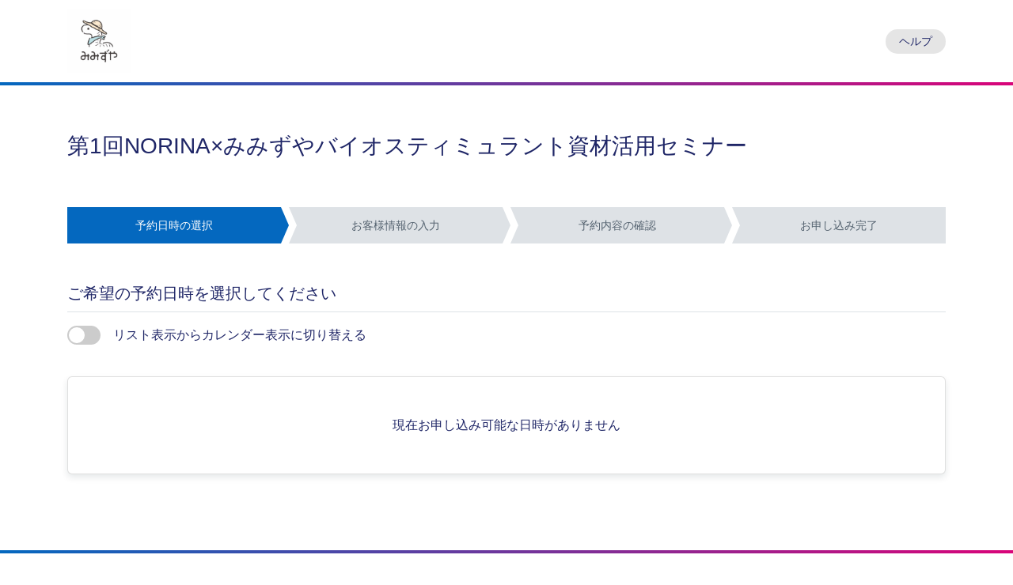

--- FILE ---
content_type: text/html; charset=utf-8
request_url: https://reserve.peraichi.com/r/63e1009f
body_size: 36486
content:
<!DOCTYPE html><html lang="ja"><head><meta charset="utf-8" /><title>予約日時の選択 | 予約カレンダー機能</title><meta content="width=device-width" name="viewport" /><meta name="csrf-param" content="authenticity_token" />
<meta name="csrf-token" content="kOZfR1FBP3MATt1mfelMYcq5i_3zZ2beAtlzqsPFUQPMbWb6rfSwWlUjY8ZwaXrhvgGWXe0S-tGOSDtrdLn8tw" /><!-- Global site tag (gtag.js) - Google Analytics -->
<script async src="https://www.googletagmanager.com/gtag/js?id=UA-58464770-2"></script>
<script>
  window.dataLayer = window.dataLayer || [];
  function gtag(){dataLayer.push(arguments);}
  gtag('js', new Date());

  gtag('config', 'UA-58464770-2');
</script>
<script>(function(w,d,s,l,i){w[l]=w[l]||[];w[l].push({'gtm.start':
new Date().getTime(),event:'gtm.js'});var f=d.getElementsByTagName(s)[0],
j=d.createElement(s),dl=l!='dataLayer'?'&l='+l:'';j.async=true;j.src=
'https://www.googletagmanager.com/gtm.js?id='+i+dl;f.parentNode.insertBefore(j,f);
})(window,document,'script','dataLayer','GTM-WR9XQH');</script>
<!-- End Google Tag Manager -->
<link crossorigin="anonymous" href="//stackpath.bootstrapcdn.com/font-awesome/4.7.0/css/font-awesome.min.css" integrity="sha384-wvfXpqpZZVQGK6TAh5PVlGOfQNHSoD2xbE+QkPxCAFlNEevoEH3Sl0sibVcOQVnN" rel="stylesheet" /><link rel="stylesheet" href="/assets/application-25c172c9d8b193b7337be6bb937e1a13942a5b58a6b4a4e4cf5f2b1cb3275a0f.css" media="all" /></head><body><header class="l-header"><div class="l-header__shoulder"><div class="container d-flex justify-content-between align-items-sm-center"><div class="d-flex align-items-center"><img src="[data-uri]" style="max-width: 120px; max-height: 80px;" /></div><div><a class="l-header__help btn btn-sm rounded-pill pl-3 pr-3 text-reset" href="https://peraichi.zendesk.com/hc/ja/sections/360006015154-%E4%BA%88%E7%B4%84-%E4%BA%88%E7%B4%84%E8%80%85-" target="_blank">ヘルプ</a></div></div></div></header><article class="container"><header class="l-hero-header"><h1 class="l-hero-header__title">第1回NORINA×みみずやバイオスティミュラント資材活用セミナー</h1></header><ol class="p-steps"><li class="p-steps__item complete" style=""><span>予約日時の選択</span></li><li class="p-steps__item " style=""><span>お客様情報の入力</span></li><li class="p-steps__item " style=""><span>予約内容の確認</span></li><li class="p-steps__item " style=""><span>お申し込み完了</span></li></ol><div class="mt-4 mt-md-5"></div><div class="mt-4 mt-md-5"><section><h2 class="h5 border-bottom pb-2">ご希望の予約日時を選択してください</h2><label class="label-switch my-2"><a href="?on_switch=1"><div class="switch-input"></div><span class="ml-3">リスト表示からカレンダー表示に切り替える</span></a></label><div class="mt-4 show-list"><div class="card shadow-sm mt-4"><div class="card-body p-2 p-sm-3 pt-md-5 pb-md-5"><div class="p-select-list-times"><div class="text-center">現在お申し込み可能な日時がありません</div></div></div></div><div class="mt-4"></div></div></section></div></article><footer class="l-footer"><div class="container text-custom-gray"><div class="d-flex justify-content-between"><ul class="nav flex-column flex-sm-row l-footer__nav"><li><a class="nav-link text-reset pl-0 mr-3" target="_blank" href="/pages/tos">利用規約</a></li><li><a class="nav-link text-reset pl-0 mr-3" target="_blank" href="https://peraichi.com/pages/policy">プライバシーポリシー</a></li><li><a class="nav-link text-reset pl-0" target="_blank" href="https://peraichi.co.jp">システム運営会社</a></li></ul><div class="text-right mt-1"><img alt="ペライチ" style="max-height: 24px;" src="/assets/logo_jp_yoko-bf64b7416632e34c949105aa69941d6ba8f48f99f11cac249d91679838e65cfe.png" /></div></div></div></footer><!-- Google Tag Manager (noscript) -->
<noscript><iframe src="https://www.googletagmanager.com/ns.html?id=GTM-WR9XQH"
height="0" width="0" style="display:none;visibility:hidden"></iframe></noscript>
<!-- End Google Tag Manager (noscript) -->
<script crossorigin="anonymous" integrity="sha256-CSXorXvZcTkaix6Yvo6HppcZGetbYMGWSFlBw8HfCJo=" src="//code.jquery.com/jquery-3.4.1.min.js"></script><script src="//stackpath.bootstrapcdn.com/bootstrap/4.3.1/js/bootstrap.bundle.min.js"></script></body></html>